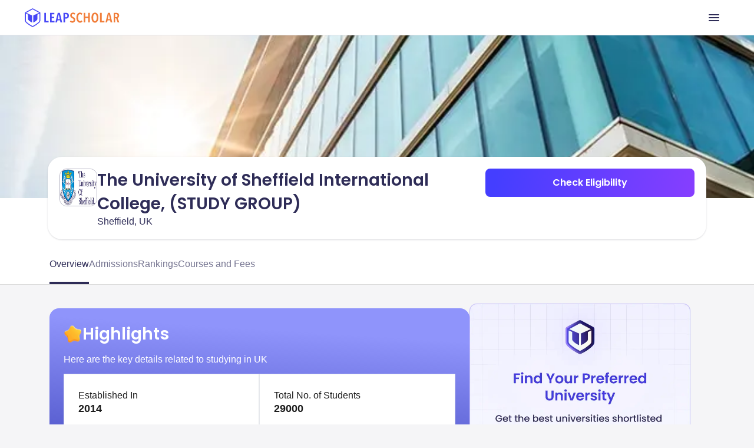

--- FILE ---
content_type: text/css
request_url: https://d14lg9nzq1d3lc.cloudfront.net/astro_tapri/_astro/index.scFZj8iz.css
body_size: 1349
content:
*{box-sizing:border-box;padding:0;margin:0;outline:none}html{scroll-behavior:smooth;scroll-padding-top:6rem}html,body{font-family:Inter,sans-serif;font-display:swap}body{padding-top:69px}ul li{list-style-type:disc;padding-left:16px}a{color:inherit;text-decoration:none}input[type=“number”]{-moz-appearance:textfield}input::-webkit-outer-spin-button,input::-webkit-inner-spin-button{-webkit-appearance:none;margin:0}@media screen and (min-width: 768px){body{padding-top:72px}}details summary::-webkit-details-marker{display:none}.section-wrapper{display:flex;flex-direction:column;gap:1.25rem;--tw-bg-opacity: 1;background-color:rgb(251 252 254 / var(--tw-bg-opacity));padding:2rem 1rem 1.25rem;--tw-shadow: 0px 4px 6px -2px #10182808,0px 12px 16px -4px #10182814;--tw-shadow-colored: 0px 4px 6px -2px var(--tw-shadow-color), 0px 12px 16px -4px var(--tw-shadow-color);box-shadow:var(--tw-ring-offset-shadow, 0 0 #0000),var(--tw-ring-shadow, 0 0 #0000),var(--tw-shadow)}@media (min-width: 768px){.section-wrapper{gap:1.5rem;border-radius:1.5rem;padding:1.5rem;--tw-shadow: 0px .98px 1.95px 0px #1018280F, 0px .98px 2.93px 0px #1018281A;--tw-shadow-colored: 0px .98px 1.95px 0px var(--tw-shadow-color), 0px .98px 2.93px 0px var(--tw-shadow-color);box-shadow:var(--tw-ring-offset-shadow, 0 0 #0000),var(--tw-ring-shadow, 0 0 #0000),var(--tw-shadow)}}.section-heading{font-family:Poppins,sans-serif;font-size:20px;font-weight:600;line-height:26px;--tw-text-opacity: 1;color:rgb(46 44 87 / var(--tw-text-opacity))}@media (min-width: 768px){.section-heading{font-size:28px;line-height:2.25rem}}.left-section{display:flex;width:100%;flex-direction:column;gap:1rem}@media (min-width: 768px){.left-section{max-width:calc(100% - 399px);gap:2.5rem}}.right-section{display:none;min-width:375px;max-width:375px}@media (min-width: 768px){.right-section{display:block}}.page-content-layout{position:relative;margin:auto;display:flex;width:100%;flex-direction:column;gap:2rem}@media (min-width: 768px){.page-content-layout{max-width:1180px;flex-direction:row}}.iti--allow-dropdown{width:100%}.iti__country-list{max-height:300px!important}.font-figtree-family *{font-family:Figtree,sans-serif!important}@media (max-width: 768px){.iti__dropdown-content{top:-249px}}.custom-scrollbar::-webkit-scrollbar{width:2px!important;border-radius:8px}.custom-scrollbar::-webkit-scrollbar-thumb{background-color:#757490;border-radius:10px}.custom-scrollbar::-webkit-scrollbar-track{background:#e2e2e8;border-radius:8px}.custom-scrollbar-main::-webkit-scrollbar{width:6px!important;border-radius:8px}.custom-scrollbar-main::-webkit-scrollbar-thumb{background-color:#4241664d;border-radius:8px}.custom-scrollbar-main::-webkit-scrollbar-track{background:#fff;border-radius:8px}.rich-text-content{margin-left:0rem!important}.rich-text-content h1,.rich-text-content h2,.rich-text-content h3,.rich-text-content h4,.rich-text-content h5,.rich-text-content h6{font-family:Plus Jakarta Sans,sans-serif!important;font-weight:700!important;padding:12px 0!important;color:#1c1c1c!important}.rich-text-content p{color:#1c1c1c!important}.rich-text-content p+p{margin-top:8px!important}.rich-text-content ul,.rich-text-content ol{list-style-position:inside!important;margin:0!important;padding:8px 0!important}.rich-text-content ul{list-style-type:disc!important}.rich-text-content ol{list-style-type:decimal!important}.rich-text-content ul li,.rich-text-content ol li{padding-left:16px!important;margin-bottom:12px!important}.rich-text-content li:last-child{margin-bottom:0!important}.rich-text-content img{border-radius:16px;aspect-ratio:16 / 9}.rich-text-content strong{font-family:Plus Jakarta Sans,sans-serif!important}.rich-text-content a{color:#443eff}figure.table{width:100%!important;margin:0!important;padding:0!important;overflow-x:scroll!important}.rich-text-content table{width:100%!important;border-collapse:collapse!important;border:1px solid #e2e6ea!important;border-radius:12px!important;overflow-x:scroll!important;margin:16px 0!important}.rich-text-content table thead{background-color:#f5f5fa!important;font-weight:600!important}.rich-text-content table tr:first-child th:first-child{border-top-left-radius:12px}.rich-text-content table tr:first-child th:last-child{border-top-right-radius:12px}.rich-text-content table tr:last-child td:first-child{border-bottom-left-radius:12px}.rich-text-content table tr:last-child td:last-child{border-bottom-right-radius:12px}.rich-text-content table th,.rich-text-content table td{border:1px solid #e2e6ea!important;padding:16px!important;text-align:left!important;font-size:14px!important;color:#2e2c57!important;word-wrap:break-word!important;overflow-wrap:break-word!important}.rich-text-content table tbody tr:nth-child(2n){background-color:#f3f5f7!important}.rich-text-content table caption{margin-bottom:12px!important;font-size:14px!important;color:#6e6c85!important;text-align:left!important;font-style:italic!important}@media only screen and (min-width: 768px){.rich-text-content h1,.rich-text-content h2{font-size:24px!important;line-height:32px!important}.rich-text-content h3,.rich-text-content h4,.rich-text-content h5,.rich-text-content h6{font-size:20px!important;line-height:28px!important}}@media only screen and (max-width: 767px){.rich-text-content h1,.rich-text-content h2{font-size:20px!important;line-height:28px!important}.rich-text-content h3,.rich-text-content h4,.rich-text-content h5,.rich-text-content h6{font-size:18px!important;line-height:24px!important}figure.table{width:100%!important;margin:0!important;padding:0!important;overflow-x:scroll!important}.rich-text-content table{width:100%!important;table-layout:fixed!important}.rich-text-content table th,.rich-text-content table td{padding:12px!important;font-size:16px!important}.rich-text-content ul,ol{list-style-position:outside!important;margin-left:20px!important}}


--- FILE ---
content_type: image/svg+xml
request_url: https://ik.imagekit.io/onsnhxjshmp/leapscholar_header/speed_icon_xUV6R9Ivu.svg
body_size: 621
content:
<svg xmlns="http://www.w3.org/2000/svg" width="17" height="16" fill="none" viewBox="0 0 17 16"><g id="speed"><mask id="mask0_15_13291" width="17" height="16" x="0" y="0" maskUnits="userSpaceOnUse" style="mask-type:alpha"><path id="Bounding box" fill="#D9D9D9" d="M.33 0h16v16h-16z"/></mask><g mask="url(#mask0_15_13291)"><path id="speed_2" fill="#2E2C57" stroke="#fff" stroke-width=".1" d="M9.401 10.675c-.228.342-.582.518-1.072.525-.492.006-.89-.145-1.197-.453-.307-.307-.452-.697-.433-1.175.02-.477.202-.826.545-1.054l5.03-3.36a.367.367 0 0 1 .233-.07c.07.008.14.043.21.113.071.07.106.14.113.21a.366.366 0 0 1-.069.234l-3.36 5.03Zm1.674-8.495c.205.077.425.222.66.438a.726.726 0 0 1 .215.299c.029.091.02.179-.026.267-.095.178-.315.306-.68.372-.368.065-.656.057-.87-.018a5.93 5.93 0 0 0-2.045-.36c-1.776 0-3.29.624-4.538 1.873C2.54 6.3 1.917 7.814 1.917 9.59c0 .561.077 1.116.23 1.663.154.548.371 1.062.652 1.543l.014.025h11.032l.015-.024a5.85 5.85 0 0 0 .671-1.585c.14-.547.21-1.115.21-1.702a5.64 5.64 0 0 0-.36-2.005 1.07 1.07 0 0 1-.038-.627.92.92 0 0 1 .34-.51.579.579 0 0 1 .523-.11c.192.05.321.159.394.33a7.845 7.845 0 0 1 .632 2.883 7.724 7.724 0 0 1-.256 2.154 8.183 8.183 0 0 1-.81 1.955 1.46 1.46 0 0 1-.577.538 1.635 1.635 0 0 1-.772.193H2.842c-.27 0-.527-.064-.772-.193a1.46 1.46 0 0 1-.577-.538A7.843 7.843 0 0 1 .426 9.59c0-1.094.208-2.118.623-3.072a8.048 8.048 0 0 1 1.699-2.51 8.017 8.017 0 0 1 2.52-1.7 7.645 7.645 0 0 1 3.061-.621c.475 0 .943.04 1.404.118.46.08.907.204 1.342.375Z"/></g></g></svg>

--- FILE ---
content_type: image/svg+xml
request_url: https://ik.imagekit.io/onsnhxjshmp/leapscholar_header/note_icon_LBq7a_bks.svg
body_size: 724
content:
<svg xmlns="http://www.w3.org/2000/svg" width="17" height="16" fill="none" viewBox="0 0 17 16"><g id="Frame 1321315442"><path id="Vector" fill="#2E2C57" d="M12.872 6.666a.666.666 0 0 0 .646-.832 4.67 4.67 0 0 0-1.222-2.144L9.973 1.367A4.636 4.636 0 0 0 6.673 0h-3.01A3.337 3.337 0 0 0 .33 3.333v9.333A3.337 3.337 0 0 0 3.663 16h2a.667.667 0 0 0 0-1.333h-2c-1.102 0-2-.897-2-2V3.333c0-1.102.898-2 2-2h3.01c.11 0 .217.006.324.016v3.317c0 1.103.897 2 2 2h3.875Zm-4.542-2V1.773c.253.145.488.325.7.537l2.323 2.323c.21.21.39.445.536.7H8.997a.668.668 0 0 1-.667-.667Zm7.415 3.253c-.756-.756-2.074-.756-2.829 0L8.445 12.39a2.65 2.65 0 0 0-.782 1.886v1.057c0 .368.3.667.667.667h1.057c.713 0 1.382-.278 1.886-.781l4.471-4.471c.378-.378.586-.88.586-1.415s-.208-1.037-.585-1.414ZM14.8 9.804l-4.472 4.471c-.25.252-.586.391-.942.391h-.39v-.39c0-.357.138-.691.39-.943l4.472-4.471a.682.682 0 0 1 .942 0 .66.66 0 0 1 .196.47.66.66 0 0 1-.196.472Z"/></g></svg>